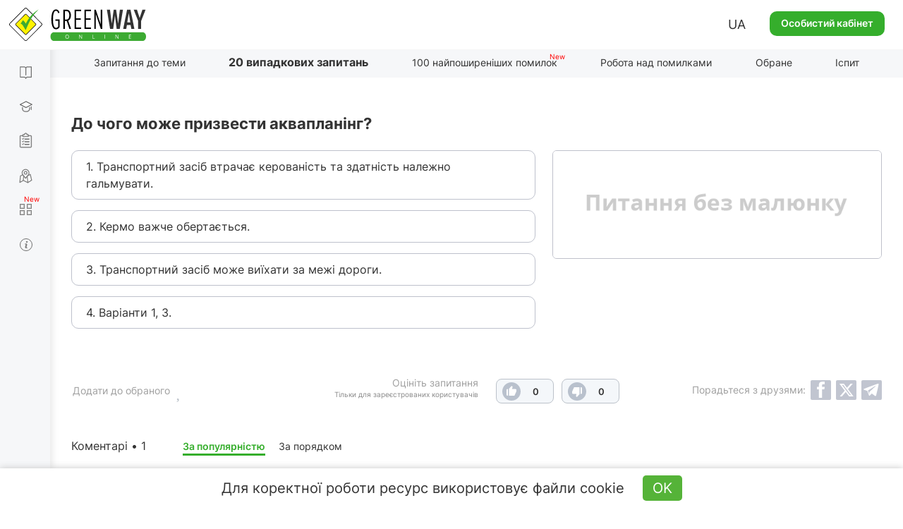

--- FILE ---
content_type: text/html; charset=UTF-8
request_url: https://api.green-way.com.ua/
body_size: 477
content:
[{"id":"7181","section_id":"191","text":"До чого може призвести аквапланінг?","expert_comment":"","pdd_section":"","h1":"","title":"Тести ПДР 2024 - Європейські питання - 1, питання 7181, здача іспиту в ГСЦ","image_alt":"","image_title":"","author":"","answers":[{"id":"23447","text":"1. Транспортний засіб втрачає керованість та здатність  належно гальмувати."},{"id":"23448","text":"2. Кермо важче обертається."},{"id":"23449","text":"3. Транспортний засіб може виїхати за межі дороги."},{"id":"23450","text":"4. Варіанти 1, 3."}],"rightAnswerId":"23450","rightAnswerIndex":3}]

--- FILE ---
content_type: text/html; charset=UTF-8
request_url: https://api.green-way.com.ua/
body_size: 1431
content:
{"success":{"entityType":"question","authed":null,"userStatuses":[],"comments":{"question_7181":"<div id=\"comment_57874\" class=\"comment root-comment\" data-user=\"109358\" data-date=\"1642872330\" data-rate=\"0\">\n<div class=\"photo\"><a href=\"\/uk\/test-pdd\/user\/109358\"><img src=\"\/storage\/app\/uploads\/public\/662\/63a\/15b\/66263a15ba3d7893935078.jpg\" alt=\"user-photo\"><\/a><\/div>\n<a href=\"\/uk\/test-pdd\/user\/109358\"><div class=\"name\">Антон Вікторович • <span style=\"color: #ff0090;\">Викладач<\/span>\n<\/div><\/a><span>•<\/span><div class=\"date\">22 січня 2022 19:25<\/div>\n<div class=\"text\">Аквапланирование может привести к увеличение тормозного пути. Во время появления плёнки между дорогой и колесом эффективность торможения снижается примерно в три раза. Также может произойти потеря управления, чреватая выездом за пределы дороги. Это самая опасная ситуация. На больших скоростях избежать водяного клина практически невозможно. Автомобиль словно начинает парить над землёй, перестаёт реагировать на поворот руля. Если уж мы попали в такую ситуацию, то нам остаётся только надеяться на то, что автомобиль не уйдёт в занос. Хуже всего, когда водяной клин срабатывает только на одном или двух колёсах, тогда заноса точно не избежать.<\/div>\n<button class=\"answer\" onclick=\"commentAnswer($(this),'question_7181');\">Відповісти<\/button><button class=\"like\" onclick=\"$('#authorization').modal('show');\">0<\/button><span class=\"rating\" style=\"pointer-events: none\">0<\/span><button class=\"dislike\" onclick=\"$('#authorization').modal('show');\">0<\/button><a class=\"copy-link\" data-toggle=\"tooltip\" data-placement=\"bottom\" data-original-title=\"Скопійовано\" data-clipboard-text=\"\"><\/a>\n<\/div>\n<div id=\"pagination-slider\" class=\"slider slider-question_7181\"><div class=\"frame\">\n<div class=\"selectorArrow leftSelectorArrow frame-controls frame-prev\" onmousedown=\"return false\" onselectstart=\"return false\">&lt;<\/div>\n<div class=\"slider_content group-tabs\"><ul class=\"slidee\"><\/ul><\/div>\n<div class=\"selectorArrow rightSelectorArrow frame-controls frame-next\" onmousedown=\"return false\" onselectstart=\"return false\">&gt;<\/div>\n<\/div><\/div>"},"commentingBlocked":0,"isModerator":0,"links":[]}}

--- FILE ---
content_type: text/html; charset=utf-8
request_url: https://www.google.com/recaptcha/api2/aframe
body_size: 267
content:
<!DOCTYPE HTML><html><head><meta http-equiv="content-type" content="text/html; charset=UTF-8"></head><body><script nonce="5S-Iuxy4I9-JiKpaxjZ3EQ">/** Anti-fraud and anti-abuse applications only. See google.com/recaptcha */ try{var clients={'sodar':'https://pagead2.googlesyndication.com/pagead/sodar?'};window.addEventListener("message",function(a){try{if(a.source===window.parent){var b=JSON.parse(a.data);var c=clients[b['id']];if(c){var d=document.createElement('img');d.src=c+b['params']+'&rc='+(localStorage.getItem("rc::a")?sessionStorage.getItem("rc::b"):"");window.document.body.appendChild(d);sessionStorage.setItem("rc::e",parseInt(sessionStorage.getItem("rc::e")||0)+1);localStorage.setItem("rc::h",'1768938977901');}}}catch(b){}});window.parent.postMessage("_grecaptcha_ready", "*");}catch(b){}</script></body></html>